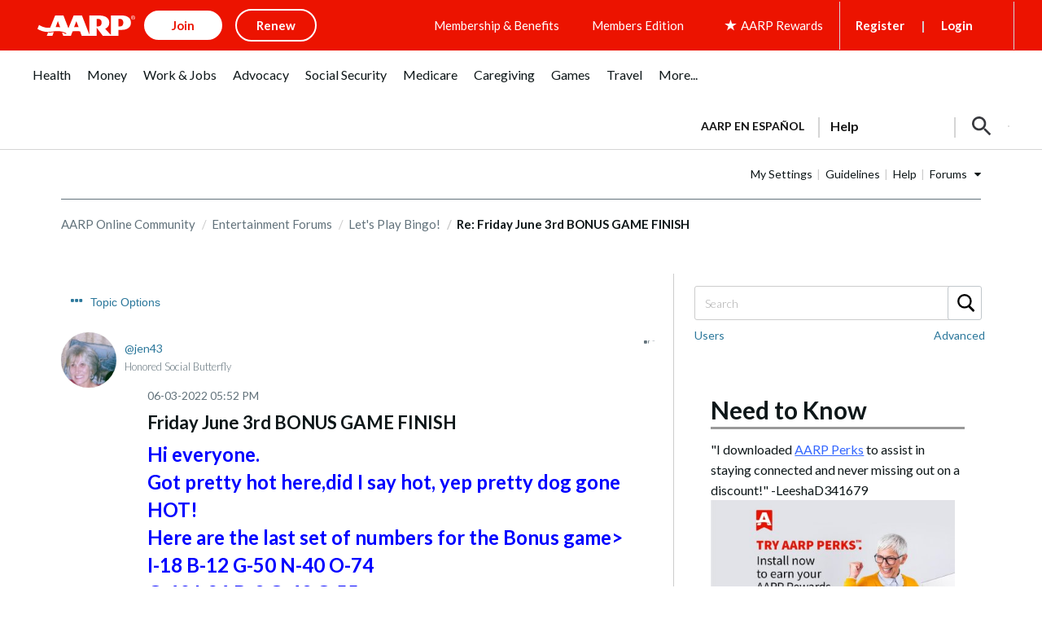

--- FILE ---
content_type: text/html; charset=UTF-8
request_url: https://community.aarp.org/t5/Let-s-Play-Bingo/Friday-June-3rd-BONUS-GAME-FINISH/m-p/2454782
body_size: 1871
content:
<!DOCTYPE html>
<html lang="en">
<head>
    <meta charset="utf-8">
    <meta name="viewport" content="width=device-width, initial-scale=1">
    <title></title>
    <style>
        body {
            font-family: "Arial";
        }
    </style>
    <script type="text/javascript">
    window.awsWafCookieDomainList = [];
    window.gokuProps = {
"key":"AQIDAHjcYu/GjX+QlghicBgQ/[base64]",
          "iv":"D549sgCYnwAAA/vP",
          "context":"CdOVWrOhkmN5s2JhNJdHZ1ougkPEH8t/cqwVJhpCsm6hy9ahxwGn4iXpSuNE6Xa9md7UJHL+aqDEJXpCyyri5EE4FiHZJ05tWCfvb8sqPXq1CHLD1lrA/fy+sgpyc+qI28FfeDjNwj9awXwuxmuL+OXjO74HZRQhGj8oUHLjMsk2nOtOdWrcuvxb3dkQwHu0iWWEoU0MH04ffJPWw3uNbYHmKRHzXrE5mgwqjwOCxIgdbrMTBj/jvypEHa1+pZr8hooJtHwDWIYVtO+TKYLDo+ihEb9Mx7S60jRsxJiP/dKRGFKG1Buvm6gQxlX/6Acz8Ttyo400lSJ0q7ilp/bekAV+1g+DQGdxrfXVzEVWtpP6jhU2WJwc0Cw6H3hEVo/l6pAx+t91N47NnCmcQ2RBFTN4bqHljyuE"
};
    </script>
    <script src="https://bc0439715fa6.967eb88d.us-east-2.token.awswaf.com/bc0439715fa6/1ff0760906d5/e04be9dda55e/challenge.js"></script>
</head>
<body>
    <div id="challenge-container"></div>
    <script type="text/javascript">
        AwsWafIntegration.saveReferrer();
        AwsWafIntegration.checkForceRefresh().then((forceRefresh) => {
            if (forceRefresh) {
                AwsWafIntegration.forceRefreshToken().then(() => {
                    window.location.reload(true);
                });
            } else {
                AwsWafIntegration.getToken().then(() => {
                    window.location.reload(true);
                });
            }
        });
    </script>
    <noscript>
        <h1>JavaScript is disabled</h1>
        In order to continue, we need to verify that you're not a robot.
        This requires JavaScript. Enable JavaScript and then reload the page.
    </noscript>
</body>
</html>